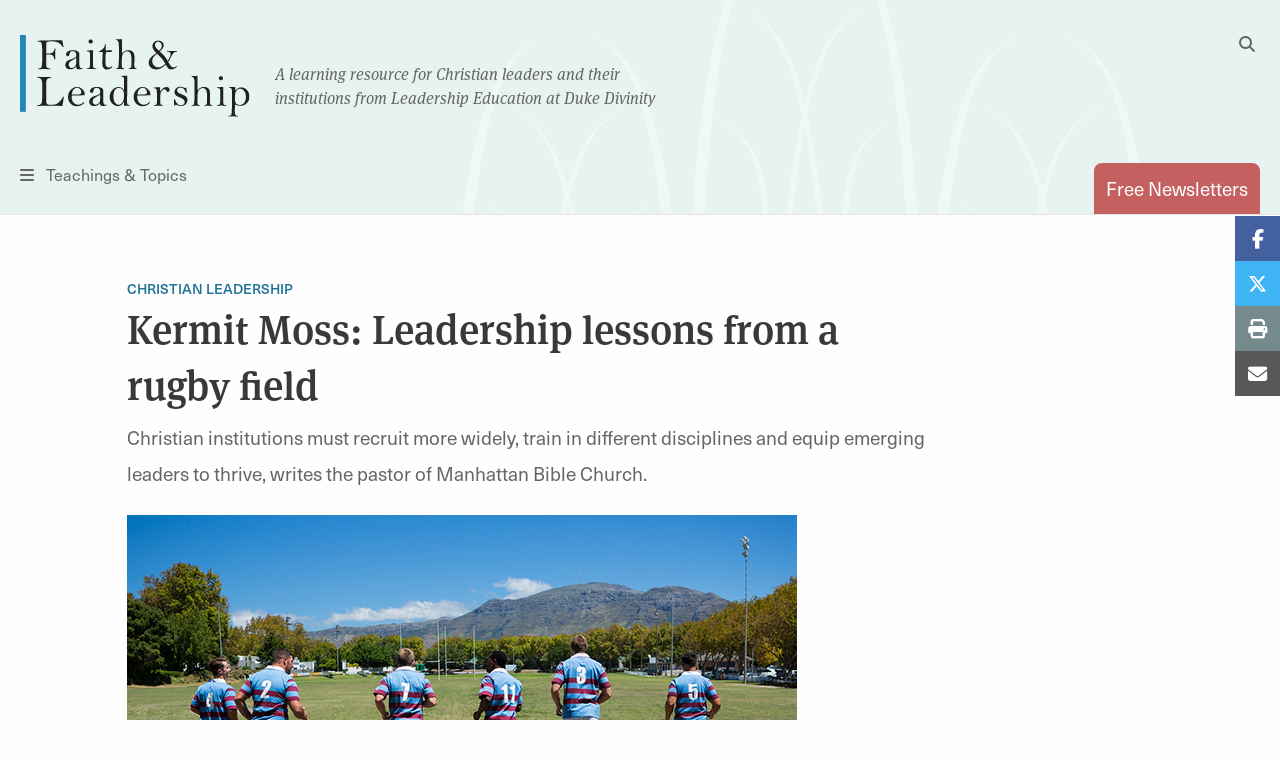

--- FILE ---
content_type: text/html; charset=UTF-8
request_url: https://faithandleadership.com/kermit-moss-leadership-lessons-rugby-field
body_size: 12785
content:

<!DOCTYPE html>
<html lang="en" dir="ltr" prefix="og: https://ogp.me/ns#">
  <head>
    <meta charset="utf-8" />
<noscript><style>form.antibot * :not(.antibot-message) { display: none !important; }</style>
</noscript><meta name="description" content="Christian institutions must recruit more widely, train in different disciplines and equip emerging leaders to thrive, writes the pastor of Manhattan Bible Church." />
<link rel="canonical" href="https://faithandleadership.com/kermit-moss-leadership-lessons-rugby-field" />
<link rel="image_src" href="/sites/default/files/image/bigstock-Rear-view-of-rugby-team-runnin-188773327.png" />
<meta property="og:site_name" content="Faith and Leadership" />
<meta property="og:type" content="article" />
<meta property="og:title" content="Kermit Moss: Leadership lessons from a rugby field" />
<meta property="og:description" content="Christian institutions must recruit more widely, train in different disciplines and equip emerging leaders to thrive, writes the pastor of Manhattan Bible Church." />
<meta property="og:image" content="https://faithandleadership.com/sites/default/files/image/bigstock-Rear-view-of-rugby-team-runnin-188773327.png" />
<meta name="Generator" content="Drupal 10 (https://www.drupal.org)" />
<meta name="MobileOptimized" content="width" />
<meta name="HandheldFriendly" content="true" />
<meta name="viewport" content="width=device-width, initial-scale=1.0" />
<link rel="icon" href="/themes/custom/faithandleadership/images/icons/favicon.ico" type="image/vnd.microsoft.icon" />

    <title>Kermit Moss: Leadership lessons from a rugby field | Faith and Leadership</title>

          <meta name="content_type" content="article" />
          <meta name="title" content="Kermit Moss: Leadership lessons from a rugby field" />
          <meta name="author" content="Kermit Moss" />
          <meta name="article_type" content="Essay" />
          <meta name="release_date" content="Tuesday, January 9, 2018" />
    
    <link rel="shortcut icon" href="/themes/custom/faithandleadership/images/icons/favicon.ico">
    <link rel="apple-touch-icon" href="/themes/custom/faithandleadership/images/icons/favicon.png">
    <!-- if client has apple app, include this
    <meta name="apple-itunes-app" content="app-id=APPID GOES HERE">
    <meta name="google-play-app" content="app-id=APPID GOES HERE">
    -->

    <!-- Init datalayer -->
    <script>
      window.dataLayer = window.dataLayer || [];
      
      let initialData = {};
                initialData['content_type'] = "article";
                initialData['title'] = "Kermit Moss: Leadership lessons from a rugby field";
                initialData['author'] = "Kermit Moss";
                initialData['article_type'] = "Essay";
                initialData['release_date'] = "Tuesday, January 9, 2018";
      
      if (window.frames.top.document.referrer) {
        initialData['source_page'] = window.frames.top.document.referrer;
      }

      let cookieName = 'HPClick=';
      let cookies = decodeURIComponent(document.cookie);
      let splitCookies = cookies.split(";");
      let hpClick = null;

      for (let i = 0; i < splitCookies.length; i++) {
        let entry = splitCookies[i];
        while (entry.charAt(0) === ' ') {
          entry = entry.substring(1);
        }
        if (entry.indexOf(cookieName) === 0) {
          hpClick = entry.substring(cookieName.length, entry.length);
        }
      }

      if (hpClick) {
        hpClick = JSON.parse(hpClick);
        Object.keys(hpClick).forEach(key => {
          initialData[key] = hpClick[key]
        })
        initialData['homepage_placement'] = [hpClick.placement, hpClick.position].join(' '); 
      }
      if (Object.keys(initialData).length) {
        dataLayer.push({ data: initialData });
      }
    </script>

    <!-- Google Tag Manager -->
    <script>(function(w,d,s,l,i){w[l]=w[l]||[];w[l].push({'gtm.start':
    new Date().getTime(),event:'gtm.js'});var f=d.getElementsByTagName(s)[0],
    j=d.createElement(s),dl=l!='dataLayer'?'&l='+l:'';j.async=true;j.src=
    'https://www.googletagmanager.com/gtm.js?id='+i+dl;f.parentNode.insertBefore(j,f);
    })(window,document,'script','dataLayer','GTM-5JDMDJ9');</script>
    <!-- End Google Tag Manager -->

    <link rel="stylesheet" media="all" href="/sites/default/files/css/css_o8Jq9dYJPBvFhZLOaBzKl-i7bsj-fzqq1zcoGa0fcng.css?delta=0&amp;language=en&amp;theme=faithandleadership&amp;include=eJx1jVEOwyAMQy-E4ExhpBAtkIik6nb7qVqnfVT82HJeLMNwyuIJvh43mT3gy5nGM5W5K3C8YtiAvMEojFBwWiNNlSUDB4UJdYI2-3X-l7gP3TOTNSzB3ubYUwbDcGA-19Ll8SFdxcjvBBk7Do8FHYgtutTK67eGrEvY0QzquizqJMNu_JQPhlV1ow" />
<link rel="stylesheet" media="all" href="https://unpkg.com/tippy.js@6.3.7/dist/tippy.css" />
<link rel="stylesheet" media="all" href="/sites/default/files/css/css__s1iwmOXS1VuOWYhSYk9YIqzeAe08Oy8rL3QpmWEtGw.css?delta=2&amp;language=en&amp;theme=faithandleadership&amp;include=eJx1jVEOwyAMQy-E4ExhpBAtkIik6nb7qVqnfVT82HJeLMNwyuIJvh43mT3gy5nGM5W5K3C8YtiAvMEojFBwWiNNlSUDB4UJdYI2-3X-l7gP3TOTNSzB3ubYUwbDcGA-19Ll8SFdxcjvBBk7Do8FHYgtutTK67eGrEvY0QzquizqJMNu_JQPhlV1ow" />
<link rel="stylesheet" media="all" href="https://use.typekit.net/dng1iid.css" />
<link rel="stylesheet" media="all" href="/sites/default/files/css/css_7YHggS-aZA9dXC3-IlhgtNIkDunSN2DmrF9FZTheJN4.css?delta=4&amp;language=en&amp;theme=faithandleadership&amp;include=eJx1jVEOwyAMQy-E4ExhpBAtkIik6nb7qVqnfVT82HJeLMNwyuIJvh43mT3gy5nGM5W5K3C8YtiAvMEojFBwWiNNlSUDB4UJdYI2-3X-l7gP3TOTNSzB3ubYUwbDcGA-19Ll8SFdxcjvBBk7Do8FHYgtutTK67eGrEvY0QzquizqJMNu_JQPhlV1ow" />

    
      <noscript>
        <style type="text/css">
        .fadeinbody {
          display:block;
        }
        </style>
    </noscript>
  </head>
  <body class="node-6528 fandl-legacy-content path-node page-node-type-article">
  <!-- Google Tag Manager (noscript) -->
  <noscript><iframe src="https://www.googletagmanager.com/ns.html?id=GTM-5JDMDJ9"
  height="0" width="0" style="display:none;visibility:hidden"></iframe></noscript>
  <!-- End Google Tag Manager (noscript) -->
          <a href="#main" class="visually-hidden focusable skip-link">
      Skip to main content
    </a>
    <!--<a id="backTop" title="Go to top"><i class="fa fa-chevron-up"></i></a>-->
    <div class="fouc-prevent fadeinbody">
    
      <div class="dialog-off-canvas-main-canvas" data-off-canvas-main-canvas>
    <header id="header">
  <div class="grid-container">
    <div class="grid-x logo">
      <div class="cell small-5 medium-11 small-order-1 medium-order-1 logo-cell">
        <div class="logo-container">
          <span class="logo">
            <a href="/" title="Faith & Leadership home"><img src="/themes/custom/faithandleadership/images/logo.svg" id="primary-logo" alt="Faith and Leadership"/></a>
          </span>
          <span class="tagline show-for-medium">A learning resource for Christian leaders and their<br/>institutions from Leadership Education at Duke Divinity</span>
        </div>
      </div>
      <div class="cell show-for-medium medium-1 medium-order-2 search-cell hide-for-print">
        <button id="desktop-search" data-toggle="search-dropdown" class="float-right">
          <i class="fas fa-search" aria-hidden="true"></i>
          <i class="fas fa-times hidden" aria-hidden="true"></i>
          <span class="show-for-sr">Toggle Search</span>
        </button>
        <div class="dropdown-pane" id="search-dropdown" data-dropdown="data-dropdown" data-auto-focus="true" data-position="left" data-alignment="center">
          <form class="search-block-form" data-drupal-selector="search-block-form" action="/search/node" method="get" id="search-block-form" accept-charset="UTF-8">
  <div class="js-form-item form-item js-form-type-search form-item-keys js-form-item-keys form-no-label">
      <label for="edit-keys" class="visually-hidden">Search</label>
        <input title="Enter the terms you wish to search for." data-drupal-selector="edit-keys" type="search" id="edit-keys" name="keys" value="" size="15" maxlength="128" class="form-search" />

        </div>
<input data-drupal-selector="edit-submit" type="submit" id="edit-submit--3" value="Search" class="button js-form-submit form-submit" />


</form>

        </div>
      </div>
      <div class="cell small-2 medium-6 small-order-3 medium-order-3 nav-cell hide-for-print">
        <button id="toggle-menu" data-open="menu-container">
          <i class="fas fa-bars" aria-hidden="true"></i>
          <span class="show-for-medium">Teachings &amp; Topics</span><span class="show-for-sr">Menu</span></button>
        <div class="reveal full-screen-overlay" id="menu-container" data-reveal="data-reveal">
          <div class="mobile-nav-logo show-for-small-only" aria-hidden="true">
            <img src="/themes/custom/faithandleadership/images/logo.svg" id="primary-logo" alt="Faith and Leadership"/>
          </div>
          <div class="grid-container">
            <div class="grid-x grid-margin-x">
              <div class="cell show-for-small-only mobile-search-form">
                <form class="search-block-form" data-drupal-selector="search-block-form-2" action="/search/node" method="get" id="search-block-form--2" accept-charset="UTF-8">
                  <div class="js-form-item form-item js-form-type-search form-item-keys js-form-item-keys form-no-label">
                    <label for="edit-keys--3" class="visually-hidden">Search</label>
                    <input title="Enter the terms you wish to search for." data-drupal-selector="edit-keys" type="search" id="edit-keys--3" name="keys" value="" size="15" maxlength="128" class="form-search">
                  </div>
                  <button data-drupal-selector="edit-submit" type="submit" id="edit-submit--4" value="Search" class="button js-form-submit form-submit">
                    <i class="fa fa-search"></i>
                  </button>
                </form>
              </div>
              <div class="cell newsletter-cell">
                <a href="/subscriptions" class="button pill coral autowidth">Free Newsletters</a>
              </div>
              <div class="cell medium-3">
                <div class="menu-col">
                    <div>
    <nav role="navigation" aria-labelledby="block-teachingsmenu-2-menu" id="block-teachingsmenu-2">
      
  <h4 id="block-teachingsmenu-2-menu">Teachings</h4>
  

        
              <ul class="menu">
                    <li class="menu-item menu-item--level-1">
        <a href="/thriving-communities" data-drupal-link-system-path="node/24">Thriving Communities</a>
              </li>
                <li class="menu-item menu-item--level-1">
        <a href="/christ-shaped-leadership" data-drupal-link-system-path="node/26">Christ-Shaped Leadership</a>
              </li>
                <li class="menu-item menu-item--level-1">
        <a href="/generative-organization" data-drupal-link-system-path="node/31">Generative Organization</a>
              </li>
                <li class="menu-item menu-item--level-1">
        <a href="/transformative-leadership" data-drupal-link-system-path="node/28">Transformative Leadership</a>
              </li>
                <li class="menu-item menu-item--level-1">
        <a href="/sustainable-design" data-drupal-link-system-path="node/30">Sustainable Design</a>
              </li>
                <li class="menu-item menu-item--level-1">
        <a href="/vibrant-institutions" data-drupal-link-system-path="node/25">Vibrant Institutions</a>
              </li>
                <li class="menu-item menu-item--level-1">
        <a href="/traditioned-innovation" data-drupal-link-system-path="node/29">Traditioned Innovation</a>
              </li>
        </ul>
  


  </nav>

  </div>

                </div>
              </div>
              <div class="cell medium-5">
                <div class="menu-col two-col">
                    <div>
    <nav role="navigation" aria-labelledby="block-topicsmenu-menu" id="block-topicsmenu">
      
  <h4 id="block-topicsmenu-menu">Topics</h4>
  

        
              <ul class="menu">
                    <li class="menu-item menu-item--level-1">
        <a href="/arts" data-drupal-link-system-path="taxonomy/term/14">Arts</a>
              </li>
                <li class="menu-item menu-item--level-1">
        <a href="/christian-leadership" data-drupal-link-system-path="taxonomy/term/18">Christian Leadership</a>
              </li>
                <li class="menu-item menu-item--level-1">
        <a href="/christian-practices" data-drupal-link-system-path="taxonomy/term/22">Christian Practices</a>
              </li>
                <li class="menu-item menu-item--level-1">
        <a href="/congregations" data-drupal-link-system-path="taxonomy/term/23">Congregations</a>
              </li>
                <li class="menu-item menu-item--level-1">
        <a href="/culture-politics" data-drupal-link-system-path="taxonomy/term/27">Culture &amp; Politics</a>
              </li>
                <li class="menu-item menu-item--level-1">
        <a href="/education" data-drupal-link-system-path="taxonomy/term/31">Education</a>
              </li>
                <li class="menu-item menu-item--level-1">
        <a href="/environment" data-drupal-link-system-path="taxonomy/term/35">Environment</a>
              </li>
                <li class="menu-item menu-item--level-1">
        <a href="/health-well-being" data-drupal-link-system-path="taxonomy/term/39">Health &amp; Well-being</a>
              </li>
                <li class="menu-item menu-item--level-1">
        <a href="/innovation" data-drupal-link-system-path="taxonomy/term/43">Innovation</a>
              </li>
                <li class="menu-item menu-item--level-1">
        <a href="/interfaith" data-drupal-link-system-path="taxonomy/term/47">Interfaith</a>
              </li>
                <li class="menu-item menu-item--level-1">
        <a href="/justice" data-drupal-link-system-path="taxonomy/term/48">Justice</a>
              </li>
                <li class="menu-item menu-item--level-1">
        <a href="/laity" data-drupal-link-system-path="taxonomy/term/51">Laity</a>
              </li>
                <li class="menu-item menu-item--level-1">
        <a href="/liturgical-seasons" data-drupal-link-system-path="taxonomy/term/52">Liturgical Seasons</a>
              </li>
                <li class="menu-item menu-item--level-1">
        <a href="/management" data-drupal-link-system-path="taxonomy/term/62">Management</a>
              </li>
                <li class="menu-item menu-item--level-1">
        <a href="/missions-community" data-drupal-link-system-path="taxonomy/term/69">Missions &amp; Community</a>
              </li>
                <li class="menu-item menu-item--level-1">
        <a href="/money" data-drupal-link-system-path="taxonomy/term/70">Money</a>
              </li>
                <li class="menu-item menu-item--level-1">
        <a href="/reconciliation" data-drupal-link-system-path="taxonomy/term/77">Reconciliation</a>
              </li>
                <li class="menu-item menu-item--level-1">
        <a href="/sermons" data-drupal-link-system-path="taxonomy/term/78">Sermons</a>
              </li>
                <li class="menu-item menu-item--level-1">
        <a href="/technology" data-drupal-link-system-path="taxonomy/term/89">Technology</a>
              </li>
                <li class="menu-item menu-item--level-1">
        <a href="/theological-reflection" data-drupal-link-system-path="taxonomy/term/90">Theological Reflection</a>
              </li>
                <li class="menu-item menu-item--level-1">
        <a href="/vocation" data-drupal-link-system-path="taxonomy/term/91">Vocation</a>
              </li>
                <li class="menu-item menu-item--level-1">
        <a href="/young-adults" data-drupal-link-system-path="taxonomy/term/96">Young Adults</a>
              </li>
                <li class="menu-item menu-item--level-1">
        <a href="/youth-children" data-drupal-link-system-path="taxonomy/term/97">Youth &amp; Children</a>
              </li>
        </ul>
  


  </nav>

  </div>

                </div>
              </div>
              <div class="cell medium-3">
                  <div>
    <nav role="navigation" aria-labelledby="block-viewby-2-menu" id="block-viewby-2">
      
  <h4 id="block-viewby-2-menu">View By</h4>
  

        
              <ul class="menu">
                    <li class="menu-item menu-item--level-1">
        <a href="/authors" data-drupal-link-system-path="authors">Author</a>
              </li>
                <li class="menu-item menu-item--level-1">
        <a href="/series" data-drupal-link-system-path="series">Series</a>
              </li>
                <li class="menu-item menu-item--level-1">
        <a href="/articles-by-type/feature-article" data-drupal-link-system-path="articles-by-type/feature-article">Type</a>
              </li>
        </ul>
  


  </nav>
<nav role="navigation" aria-labelledby="block-tagsmenu-menu" id="block-tagsmenu">
      
  <h4 id="block-tagsmenu-menu">Tags</h4>
  

        
              <div class="tags-col">
        
        <a href="/tags/covid-19" data-drupal-link-system-path="tags/covid-19">COVID-19</a>
        
    
        <a href="/tags/self-care" data-drupal-link-system-path="tags/self-care">self-care</a>
        
      </div>
  


  </nav>

  </div>

              </div>

            </div>
          </div>
          <button id="close-menu-desktop" class="close-button" data-close="data-close" aria-label="Close menu" type="button">
            <span aria-hidden="true">&times;</span><span class="sr-only">Close menu</span>
          </button>
        </div>
      </div>
      <div class="cell small-5 medium-6 small-order-2 medium-order-4 subscribe-cell hide-for-print">
        <a href="/subscriptions" class="tab-style float-right" id="subscribe" data-toggle="subscribe-panel"><span class="show-for-small-only">Subscribe</span><span class="show-for-medium">Free Newsletters</span></a>

      </div>
    </div>
  </div>
</header>

<main id="main">
    <div>
    <div data-drupal-messages-fallback class="hidden"></div>

  </div>

    <div>
    
<div id="block-faithandleadership-content" class="block block-system block-system-main-block">
  
    
      <div >
  
              <!-- larger image -->

        <div class="grid-container ">
          <div class="grid-x grid-margin-x padded-top essay">
            <div class="cell medium-offset-1 medium-8">
              <span class="topics-tag"><a href="/christian-leadership" hreflang="en">Christian Leadership</a></span>
              <h1>
<span>Kermit Moss: Leadership lessons from a rugby field</span>
</h1>
              <div class="excerpt margin-bottom">
                <p>Christian institutions must recruit more widely, train in different disciplines and equip emerging leaders to thrive, writes the pastor of Manhattan Bible Church.</p>

              </div>
                                <figure class="feature-image">
                      <img loading="lazy" src="/sites/default/files/field/image/bigstock-Rear-view-of-rugby-team-runnin-188773327.png" width="670" height="350" alt="bigstock-Rear-view-of-rugby-team-runnin-188773327.png" />



                                          <figcaption>
                        <span class="caption"><p>Bigstock / Wavebreak Media Ltd</p>
</span>                      </figcaption>
                                      </figure>
                                              <div class="horiz-byline left-byline">
                    <div class="byline on-article-page">
  <div class="author-details">
          <a aria-label="Link to author Kermit Moss" class="author-photo" href="/authors/kermit-moss" rel="author" style="background-image: url(/sites/default/files/kermit_moss.png);">
        <span class="hidden">  <img loading="lazy" src="/sites/default/files/kermit_moss.png" width="125" height="150" alt="kermit_moss.png" />


</span>
        <span class="show-for-sr">Link to author Kermit Moss </span>
      </a>
        <div class="author-info">By <a href="/authors/kermit-moss" rel="author">
<span>Kermit Moss</span>
</a><span class="author-title">Interim director, Center for Black Church Studies, Princeton Theological Seminary</span></div>
  </div>
</div>

                  </div>
                                          <time class="small-date padded-top" datetime="2018-01-02T12:32:33-05:00">
                <time datetime="2018-01-09T12:00:00Z">Tuesday, January 9, 2018</time>
              </time>
                          </div>
          </div>
        </div>
        
  <div class="grid-container article-body smpadded-bottom">
        <div class="grid-x grid-margin-x ">
    <div class="cell medium-offset-1 medium-7 top-align">
      <p>My first exposure to rugby was five years ago, when I moved into a second-floor apartment in a prewar building near Manhattan College in the Bronx. On sunny days, I often peered out my high, narrow kitchen window, which faced a plush turf athletic field.</p>
<p>The Manhattan College men’s and women’s soccer teams played home games on this field. Yet it wasn’t just for soccer; it had two goal posts, similar to those used in American football but with different dimensions.</p>
<p>On Saturday afternoons during part of the year, the soccer field was transformed into a rugby field, to the delight of the crowds I could hear cheering from my apartment. Interestingly, the rugby club did not practice there during the week. Instead, they practiced on a different field, down the street at nearby Van Cortlandt Park.</p>
<p>On weekdays, rugby players and a mosaic of neighborhood people from different racial, ethnic and economic backgrounds shared a turf American football field in the community park. The two fields were vastly different -- the one down the block reflecting the diversity of the neighborhood, the one outside my apartment reflecting homogeneity. The neighborhood field brought together the leadership ability, creativity, intellect and elite skills of the best athletes in different sports for the good of the others. The one outside my home did not.</p>
<p>Years later, I had a lengthy conversation with a former professional soccer player from New Zealand whose son played on my son’s travel soccer team in New Jersey. I had played high school football (and was recruited by Duke University), and we talked about our different sports and experiences living in different regions of the United States. The intensity of our conversation deepened when the gentleman began to talk about the popularity of rugby in New Zealand, the haka dance and the All Blacks (New Zealand’s national rugby team).</p>
<p>He told me the story of an exceptional rugby player. This young athlete had been a good Division II college football player and track athlete. However, on a different field, his exceptional speed, quickness, determination and ability to adapt helped make him a rugby star.</p>
<p>The conversation brought back memories of the different fields in my old neighborhood and made me wonder: How could Christian leaders think differently about the fields of ministry in an era of declining attendance and demographic shifts? How could I think differently about my own context, a church in a mostly Latino/a neighborhood in upper Manhattan? The following three principles offer a good place to start.</p>
<p><strong>We must broaden the playing field. </strong>Christian institutions have both formal feeder programs (such as affiliated seminaries and denominational networks) and informal feeder systems they rely upon to identify pastoral leadership. These feeders, however, yield a limited pool of people who may think homogeneously. The unconscious bias that results from dependency on narrow feeders can cause Christian institutions to overlook or misevaluate potential pastoral leaders. Restricting the playing field is a recipe for mediocrity. But when Christian institutions develop strategies to identify and give leadership opportunities to people from “different playing fields,” they help to level the playing field, and the church benefits from the leadership of exceptional people<em>.</em></p>
<p><strong>We must train on different fields. </strong>The exceptional rugby player was trained in American football, track and rugby. He continues to train with a track coach to maintain proper running form and with rugby coaches to develop techniques for the pitch. Similarly, pastoral leadership -- with the rapidity of today’s technological, cultural and philosophical shifts -- necessitates a diversification of training to sustain effective leadership.</p>
<p>Theological education trains leaders to think critically, communicate effectively and provide compassionate pastoral care. However, this foundational training does not supply the contextualized skills a pastoral leader needs. A pastor in a rural setting may need to acquire an understanding of farming methods or environmental sustainability; a pastor in an urban environment may need training in community organizing or nonprofit development. A solo pastor may need to take continuing education classes in event planning, while a multi-staff pastor may need to hire people with exceptional skills from another vocation to meet the current needs of the church. Some of the most effective people in pastoral ministry have acquired skills in vocations outside the church.</p>
<p><strong>We must give them the ball and be patient. </strong>Former NFL wide receiver Keyshawn Johnson was frustrated about not getting the ball enough early in his tenure with the New York Jets. He is credited with telling Coach Bill Parcells, “Just give me the $%!# ball.”</p>
<p>It is important to give new leaders agency, particularly if they come from different playing fields. When churches do not afford opportunities to lead, leadership development is stunted. Although the young rugby player was new to the sport, his coaches and teammates gave him the opportunity to be on the field and gave him the ball. He scored often and eventually made the U.S. national rugby team. We must give emerging leaders from different generations and backgrounds the ball and let them run.This way of thinking has strengthened our congregation, where we have seen increased participation among young adults, new levels of creativity and the emergence of new leaders.</p>

    </div>
      </div>

        </div>
    <div>
    
<div id="block-newslettercta" class="block block-block-content block-block-contentba35ff42-bdc4-4a25-84ff-d8a2f84833cd">
  <div class="grid-container smpadded-top padded-bottom hide-for-print">

      <div class="grid-x grid-margin-x  ">
  <div class="cell small-12 medium-7 top-align  medium-offset-1">
    <div class="callout question default-visibility coral-border">
  <div class="inner">
    <h2 data-renderer-start-pos="230">Sign up for our free newsletter</h2><p data-renderer-start-pos="268">Get more stories like this in your inbox every two weeks. The Faith &amp; Leadership newsletter offers stories of hope and practical resources for Christian leaders.</p>
<form class="webform-submission-form webform-submission-add-form webform-submission-subscribe-newsletter-form webform-submission-subscribe-newsletter-add-form webform-submission-subscribe-newsletter-paragraph-263383-form webform-submission-subscribe-newsletter-paragraph-263383-add-form js-webform-details-toggle webform-details-toggle antibot" data-drupal-selector="webform-submission-subscribe-newsletter-paragraph-263383-add-form-2" data-action="/kermit-moss-leadership-lessons-rugby-field" action="/antibot" method="post" id="webform-submission-subscribe-newsletter-paragraph-263383-add-form--2" accept-charset="UTF-8">
  
  <noscript>
  <div class="antibot-no-js antibot-message antibot-message-warning">You must have JavaScript enabled to use this form.</div>
</noscript>
<div class="js-form-item form-item js-form-type-email form-item-email js-form-item-email">
      <label for="edit-email--2" class="js-form-required form-required">Email</label>
        <input data-drupal-selector="edit-email" type="email" id="edit-email--2" name="email" value="" size="60" maxlength="254" class="form-email required" required="required" aria-required="true" />

        </div>
<fieldset data-drupal-selector="edit-groups" disabled="disabled" id="edit-groups--2--wrapper" class="checkboxes--wrapper fieldgroup form-composite webform-composite-visible-title js-webform-type-checkboxes webform-type-checkboxes js-form-item form-item js-form-wrapper form-wrapper" data-drupal-states="{&quot;invisible&quot;:{&quot;&quot;:{&quot;&quot;:&quot;&quot;}}}">
      <legend>
    <span class="fieldset-legend">Subscription Options</span>
  </legend>
  <div class="fieldset-wrapper">
                <div id="edit-groups--2" class="js-webform-checkboxes webform-options-display-one-column form-checkboxes"><div class="webform-element-help-container--title webform-element-help-container--title-after js-form-item form-item js-form-type-checkbox form-item-groups-187329998571 js-form-item-groups-187329998571 form-disabled">
        <input data-drupal-selector="edit-groups-187329998571" disabled="disabled" type="checkbox" id="edit-groups-187329998571--2" name="groups[18732999;8571]" value="18732999;8571" checked="checked" class="form-checkbox" />

        <label for="edit-groups-187329998571--2" class="option">Faith &amp; Leadership Newsletter<span class="webform-element-help js-webform-element-help" role="tooltip" tabindex="0" aria-label="Faith &amp; Leadership Newsletter" data-webform-help="&lt;div class=&quot;webform-element-help--title&quot;&gt;Faith &amp;amp; Leadership Newsletter&lt;/div&gt;&lt;div class=&quot;webform-element-help--content&quot;&gt;Delivers about every two weeks&lt;/div&gt;"><span aria-hidden="true">?</span></span></label>
      </div>
</div>

          </div>
</fieldset>
<input class="webform-button--submit button button--primary js-form-submit form-submit" data-drupal-selector="edit-actions-submit-2" type="submit" id="edit-actions-submit--2" name="op" value="Sign up" />


<input data-drupal-selector="edit-antibot-key" type="hidden" name="antibot_key" value="" />
<input autocomplete="off" data-drupal-selector="form-vwty3p-wz9bv55h9mbirmtex8mn-oi5bpyy-ampbmi" type="hidden" name="form_build_id" value="form-vwtY3P--Wz9Bv55H9MbiRmTEx8mn-oi5BPYy-ampBMI" />
<input data-drupal-selector="edit-webform-submission-subscribe-newsletter-paragraph-263383-add-form-2" type="hidden" name="form_id" value="webform_submission_subscribe_newsletter_paragraph_263383_add_form" />
<div class="js-form-item form-item js-form-type-textfield form-item-url js-form-item-url">
      <label for="edit-url--2">Leave this field blank</label>
        <input autocomplete="off" data-drupal-selector="edit-url" type="text" id="edit-url--2" name="url" value="" size="20" maxlength="128" class="form-text" />

        </div>



  
</form>

      </div>
</div>

</div>

</div>

    </div>
</div>

  </div>




<div class="hide-for-print">


    <!-- render default logic for related articles here -->
    
<div class="block block-tbe-fandl-tools block-fandl-related-articles">
  
    
            <div class="separator"></div>
    <div class="grid-container related-article-header padded-top">
      <div class="grid-x grid-margin-x">
        <div class="cell">
          <h5>More on Christian Leadership</h5>
        </div>
      </div>
    </div>
    <div class="view view-related-articles view-id-related_articles">
      <div class="view-content">
        <div class="views-row">
                      <!-- default teaser -->
          <!-- there is an image so default rendering -->
      <article class="teaser padded hidden-photo hidden-title" >
        <div class="grid-container">
          <div class="grid-x grid-margin-x">
            <div class="cell medium-6 small-order-2 medium-order-1 middle-align hidden-title hidden-photo">
            <h4><a href="/one-day-the-ministry-pastors-minneapolis">
<span>One day in the ministry of pastors in Minneapolis</span>
</a></h4>
              <p>Two Lutheran pastors in Minneapolis are providing for congregants’ needs and trying to hold onto joy amid the daily chaos and terror.</p>
                                        </div>
            <div class="cell medium-6 small-order-1 medium-order-2 middle-align">
              <a href="/one-day-the-ministry-pastors-minneapolis">
                                  <img src="/sites/default/files/2026-01/rasmussen%20osorto%20minneapolis%20cropped.jpg
" alt="Image link to article: One day in the ministry of pastors in Minneapolis" />
                              </a>
            </div>
          </div>
        </div>
      </article>
    

                      <!-- default teaser -->
          <!-- there is an image so default rendering -->
      <article class="teaser padded  " >
        <div class="grid-container">
          <div class="grid-x grid-margin-x">
            <div class="cell medium-6 small-order-2 medium-order-1 middle-align  ">
            <h4><a href="/martin-luther-king-jr-hero-who-was-also-human">
<span>Martin Luther King Jr. is a hero who was also human</span>
</a></h4>
              <p>The people we admire must reflect a faithful commitment to ongoing spiritual formation despite their flaws. That is more important than perfection, a Methodist pastor writes.</p>
                                                  <div class="byline" >
  <div class="author-details">
          <a aria-label="Link to author Justin Coleman" class="author-photo" href="/authors/justin-coleman" rel="author" style="background-image: url(/sites/default/files/2025-06/coleman_headshot.jpg);">
        <span class="hidden">  <img loading="lazy" src="/sites/default/files/2025-06/coleman_headshot.jpg" width="317" height="317" alt="headshot of Justin Coleman" />


</span>
        <span class="show-for-sr">Link to author Justin Coleman </span>
      </a>
        <div class="author-info">By 
<span>Justin Coleman</span>
<span class="author-title">Senior pastor, University United Methodist Church</span></div>
  </div>
</div>

                                                        </div>
            <div class="cell medium-6 small-order-1 medium-order-2 middle-align">
              <a href="/martin-luther-king-jr-hero-who-was-also-human">
                                  <img src="/sites/default/files/2026-01/MLK-Jr-in-PageDuke-University-Archives-Nov13-1964-N.jpg
" alt="Image link to article: Martin Luther King Jr. is a hero who was also human" />
                              </a>
            </div>
          </div>
        </div>
      </article>
    

                      <!-- default teaser -->
          <!-- there is an image so default rendering -->
      <article class="teaser padded  " >
        <div class="grid-container">
          <div class="grid-x grid-margin-x">
            <div class="cell medium-6 small-order-2 medium-order-1 middle-align  ">
            <h4><a href="/who-supports-you-times-crisis">
<span>Who supports you in times of crisis?</span>
</a></h4>
              <p>Families and congregations can help sustain us through life’s difficulties, but institutions also play a crucial role, writes the executive director of Leadership Education at Duke Divinity.</p>
                                                  <div class="byline" >
  <div class="author-details">
          <a aria-label="Link to author David L. Odom" class="author-photo" href="/authors/david-l-odom" rel="author" style="background-image: url(/sites/default/files/2021-06/Dave-headshot-square.jpg);">
        <span class="hidden">  <img loading="lazy" src="/sites/default/files/2021-06/Dave-headshot-square.jpg" width="800" height="800" alt="Dave Odom portrait" />


</span>
        <span class="show-for-sr">Link to author David L. Odom </span>
      </a>
        <div class="author-info">By 
<span>David L. Odom</span>
<span class="author-title">Executive director, Leadership Education at Duke Divinity</span></div>
  </div>
</div>

                                                        </div>
            <div class="cell medium-6 small-order-1 medium-order-2 middle-align">
              <a href="/who-supports-you-times-crisis">
                                  <img src="/sites/default/files/2026-01/typerwriter-N.jpg
" alt="Image link to article: Who supports you in times of crisis?" />
                              </a>
            </div>
          </div>
        </div>
      </article>
    

                  </div>
      </div>
    </div>
  
  </div>

    <!-- end default logic for related articles -->

    </div>
</div>

<div class="sticky-social">
  <div id="fb-root"></div>
  <script async="async" defer="defer" crossorigin="anonymous" src="https://connect.facebook.net/en_US/sdk.js#xfbml=1&version=v17.0" nonce="SKM6vKyG"></script>
  <div class="social-share">
    <ul class="social-buttons-wrapper sharing-buttons no-bullet horizontal">
      <li class="social-item social-item-facebook">
        <div class="fb-share-button" data-href="/kermit-moss-leadership-lessons-rugby-field" data-layout="" data-size="">
          <a class="fb-xfbml-parse-ignore item-facebook facebook-share-button" title="Share on Facebook" target="_blank" href="https://www.facebook.com/sharer/sharer.php?u=https://faithandleadership.com/kermit-moss-leadership-lessons-rugby-field&amp;src=sdkpreparse">
            <span class="fab fa-brands fa-facebook-f"></span>
            <span class="show-for-sr">Share on Facebook</span>
          </a>
        </div>
      </li>
      <li class="social-item social-item-twitter">
        <a class="item-twitter twitter-share-button" title="Share on X Formerly known as Twitter" target="_blank" href="https://twitter.com/intent/tweet?text=&amp;url=https://faithandleadership.com/kermit-moss-leadership-lessons-rugby-field">
          <span class="item-icon">
            <span class="fab fa-brands fa-x-twitter"></span>
            <span class="show-for-sr">Share on Twitter</span>
          </span>
        </a>
      </li>
      <li class="social-item social-item-print">
        <a class="item-print print-button" title="Print this page" target="_blank" onclick="window.print();return false;" >
          <span class="item-icon">
            <span class="fas fa-solid fa-print"></span>
            <span class="show-for-sr">Print</span>
          </span>
        </a>
      </li>
      <li class="social-item social-item-email">
        <a class="item-email email-share-button" title="Share with Email" href="mailto:?subject=&amp;body=https://faithandleadership.com/kermit-moss-leadership-lessons-rugby-field">
          <span class="item-icon">
            <span class="fas fa-solid fa-envelope"></span>
            <span class="show-for-sr">Share with Email</span>
          </span>
        </a>
      </li>
    </ul>
  </div>
</div>

  </div>

  </div>

    <div>
    
<div id="block-promotionalbanner" class="block block-block-content block-block-contentdc53d674-f70c-45f8-b80f-6144a5f83da2">
  <div class="grid-container padded hide-for-print">
        <div class="paragraph paragraph--type--promo paragraph--view-mode--default">
          <div class="grid-container">
  <div class="grid-x grid-margin-x">
    <div class="cell medium-4">
        <img loading="lazy" src="/sites/default/files/2024-10/crg-logo.png" width="1923" height="682" alt="crg logo 2024" />



    </div>
    <div class="cell medium-8">
      <h3><a href="https://thecrg.org/">Find curated resources to address your congregation’s needs</a></h3>
      <p>The Congregational Resource Guide (CRG) is an online tool designed to help leaders of all congregations find the right resources to address their unique challenges and needs. Funded by Lilly Endowment Inc., the CRG is a program of the Center for Congregations.</p>

      <a class="button" href="https://thecrg.org/">Learn more</a>
    </div>
  </div>
</div>


      </div>

    </div>
</div>

  </div>

</main>
<footer id="footer">
  <div class="grid-container hide-for-print">
    <div class="grid-x">
      <div class="cell medium-12 medium-order-1 small-order-2 social">
        <div class="float-right">
          <nav aria-labelledby="footermenu">
            <p id="footermenu" class="show-for-sr sr-only visuallyhidden">Footer Menu</p>
            
              <ul class="menu">
                    <li class="menu-item menu-item--level-1">
        <a href="/about" data-drupal-link-system-path="node/17">About</a>
              </li>
                <li class="menu-item menu-item--level-1">
        <a href="/contact-us" data-drupal-link-system-path="node/22">Contact</a>
              </li>
        </ul>
  


          </nav>
            <div>
    
<div id="block-sociallinks" class="block block-block-content block-block-content94cc48a5-5280-4507-9f0b-034f11cd6889">
<nav aria-labelledby="socialmenu">
  <p id="socialmenu" class="show-for-sr sr-only visuallyhidden">Social Menu</p>
      <ul class="menu social-links"><li><a href="https://www.facebook.com/faithandleadership" target="_blank"><em><i class="fab fa-facebook-f" aria-hidden="true">&nbsp;</i></em><span class="sr-only">Facebook</span></a></li><li><a href="http://www.twitter.com/faithleadership" target="_blank"><em><i class="fab fa-x-twitter" aria-hidden="true">&nbsp;</i></em><span class="sr-only">Twitter</span></a></li><li><a href="/feed"><em><i class="fas fa-rss" aria-hidden="true">&nbsp;</i></em><span class="sr-only">RSS Feed</span></a></li></ul>
  
</nav>
</div>

  </div>

        </div>
      </div>
      <div class="cell large-3 medium-12 large-order-2 medium-order-2 small-order-1 footer-logo">
        <span class="logo">
          <a href="/" title="Faith & Leadership home"><img src="/themes/custom/faithandleadership/images/logo.svg" alt="Faith and Leadership Logo"/></a>
        </span>
      </div>
      <div class="cell large-9 medium-12 large-order-3 medium-order-3 small-order-3 about-text">
          <div>
    
<div id="block-footertext" class="block block-block-content block-block-content7b35575b-98e3-4b6e-b08e-5b570639dc16">
  
    
      <p class="h4"><a href="https://leadership.divinity.duke.edu/">Leadership Education at Duke Divinity</a></p>

<p>We aim to create lasting change by strengthening the ecology of Christian institutions that enable U.S. congregations and pastors to flourish.</p>

<p class="h4"><a data-entity-substitution="canonical" data-entity-type="node" data-entity-uuid="0483dbc3-3a4b-4ecb-9374-b47560e774d0" href="/node/23">What We Teach</a></p>

<p>We address a yearning for greater strength and vitality among Christian institutions and for greater faithfulness and effectiveness in the leadership and management of those institutions.</p>

  </div>
<nav role="navigation" aria-labelledby="block-teachingsmenu-menu" id="block-teachingsmenu">
            
  <h4 class="visually-hidden" id="block-teachingsmenu-menu">Teachings Menu</h4>
  

        
              <ul class="menu">
                    <li class="menu-item menu-item--level-1">
        <a href="/thriving-communities" data-drupal-link-system-path="node/24">Thriving Communities</a>
              </li>
                <li class="menu-item menu-item--level-1">
        <a href="/christ-shaped-leadership" data-drupal-link-system-path="node/26">Christ-Shaped Leadership</a>
              </li>
                <li class="menu-item menu-item--level-1">
        <a href="/generative-organization" data-drupal-link-system-path="node/31">Generative Organization</a>
              </li>
                <li class="menu-item menu-item--level-1">
        <a href="/transformative-leadership" data-drupal-link-system-path="node/28">Transformative Leadership</a>
              </li>
                <li class="menu-item menu-item--level-1">
        <a href="/sustainable-design" data-drupal-link-system-path="node/30">Sustainable Design</a>
              </li>
                <li class="menu-item menu-item--level-1">
        <a href="/vibrant-institutions" data-drupal-link-system-path="node/25">Vibrant Institutions</a>
              </li>
                <li class="menu-item menu-item--level-1">
        <a href="/traditioned-innovation" data-drupal-link-system-path="node/29">Traditioned Innovation</a>
              </li>
        </ul>
  


  </nav>

  </div>

      </div>
    </div>
  </div>
  <section class="legal ">
    <div class="grid-container">
      <div class="grid-x">
        <div class="cell medium-6 medium-order-1 small-order-2 hide-for-print">
          
              <ul class="menu">
                    <li class="menu-item menu-item--level-1">
        <a href="/privacy-policy" data-drupal-link-system-path="node/21">Privacy</a>
              </li>
        </ul>
  


        </div>
        <div class="cell medium-6 medium-order-2 small-order-1 logo-bugs">
          <div class="float-right">
            <a href="http://leadership.divinity.duke.edu/"><img src="/themes/custom/faithandleadership/images/logo-leadership.png" alt="Leadership Education"/></a>
            <a href="http://www.duke.edu/"><img src="/themes/custom/faithandleadership/images/logo-duke.png" alt="Duke University"/></a>
          </div>
        </div>
      </div>
    </div>
  </section>
</footer>

  </div>

    
    </div>
    <script type="application/json" data-drupal-selector="drupal-settings-json">{"path":{"baseUrl":"\/","pathPrefix":"","currentPath":"node\/6528","currentPathIsAdmin":false,"isFront":false,"currentLanguage":"en"},"pluralDelimiter":"\u0003","suppressDeprecationErrors":true,"data":{"extlink":{"extTarget":true,"extTargetAppendNewWindowDisplay":true,"extTargetAppendNewWindowLabel":"(opens in a new window)","extTargetNoOverride":true,"extNofollow":false,"extTitleNoOverride":false,"extNoreferrer":true,"extFollowNoOverride":false,"extClass":"0","extLabel":"(link is external)","extImgClass":false,"extSubdomains":true,"extExclude":"","extInclude":"","extCssExclude":"","extCssInclude":"","extCssExplicit":"","extAlert":false,"extAlertText":"This link will take you to an external web site. We are not responsible for their content.","extHideIcons":false,"mailtoClass":"0","telClass":"","mailtoLabel":"(link sends email)","telLabel":"(link is a phone number)","extUseFontAwesome":false,"extIconPlacement":"append","extPreventOrphan":false,"extFaLinkClasses":"fa fa-external-link","extFaMailtoClasses":"fa fa-envelope-o","extAdditionalLinkClasses":"","extAdditionalMailtoClasses":"","extAdditionalTelClasses":"","extFaTelClasses":"fa fa-phone","allowedDomains":[],"extExcludeNoreferrer":""}},"ajaxTrustedUrl":{"form_action_p_pvdeGsVG5zNF_XLGPTvYSKCf43t8qZYSwcfZl2uzM":true,"\/search\/node":true},"antibot":{"forms":{"webform-submission-subscribe-newsletter-paragraph-263383-add-form--2":{"id":"webform-submission-subscribe-newsletter-paragraph-263383-add-form--2","key":"gUJ7M7JenqlP1ht_n3L1pl0ig_mySvYg-VCQbi_wCh8"},"webform-submission-subscribe-newsletter-paragraph-263383-add-form":{"id":"webform-submission-subscribe-newsletter-paragraph-263383-add-form","key":"gUJ7M7JenqlP1ht_n3L1pl0ig_mySvYg-VCQbi_wCh8"}}},"user":{"uid":0,"permissionsHash":"d219f1245992876d8936e4f19ee124b243d57d70aed5a72cc173da20893db8ba"}}</script>
<script src="/sites/default/files/js/js_p1uqHrEv2hYInNHBrEZlWRmk2z41220yWgdBmYcRbM8.js?scope=footer&amp;delta=0&amp;language=en&amp;theme=faithandleadership&amp;include=eJyFjlEOwyAMQy-E4EyhuIAaCCLZ1uNP1fo3of7YsvwsmbrVKBbo536X2RxO49qPkOZrEPs7up2qFeqJQQlTSx0hs0Ri90G8huF2D0ZDN78VbEeUE7pEEowqq1d64xEyyZnXWAGPZdmgSnk9lmFV-v_RS74Mf3KA"></script>
<script src="https://unpkg.com/@popperjs/core@2.11.6/dist/umd/popper.js"></script>
<script src="https://unpkg.com/tippy.js@6.3.7/dist/tippy.umd.js"></script>
<script src="/sites/default/files/js/js_hsvQtcSaU4H5twKJ1_44ntv1ISAKB-R32bTG42hgY3o.js?scope=footer&amp;delta=3&amp;language=en&amp;theme=faithandleadership&amp;include=eJyFjlEOwyAMQy-E4EyhuIAaCCLZ1uNP1fo3of7YsvwsmbrVKBbo536X2RxO49qPkOZrEPs7up2qFeqJQQlTSx0hs0Ri90G8huF2D0ZDN78VbEeUE7pEEowqq1d64xEyyZnXWAGPZdmgSnk9lmFV-v_RS74Mf3KA"></script>

  </body>
</html>


--- FILE ---
content_type: application/javascript
request_url: https://api.ipify.org/?format=jsonp&callback=getIP
body_size: -47
content:
getIP({"ip":"18.119.122.255"});